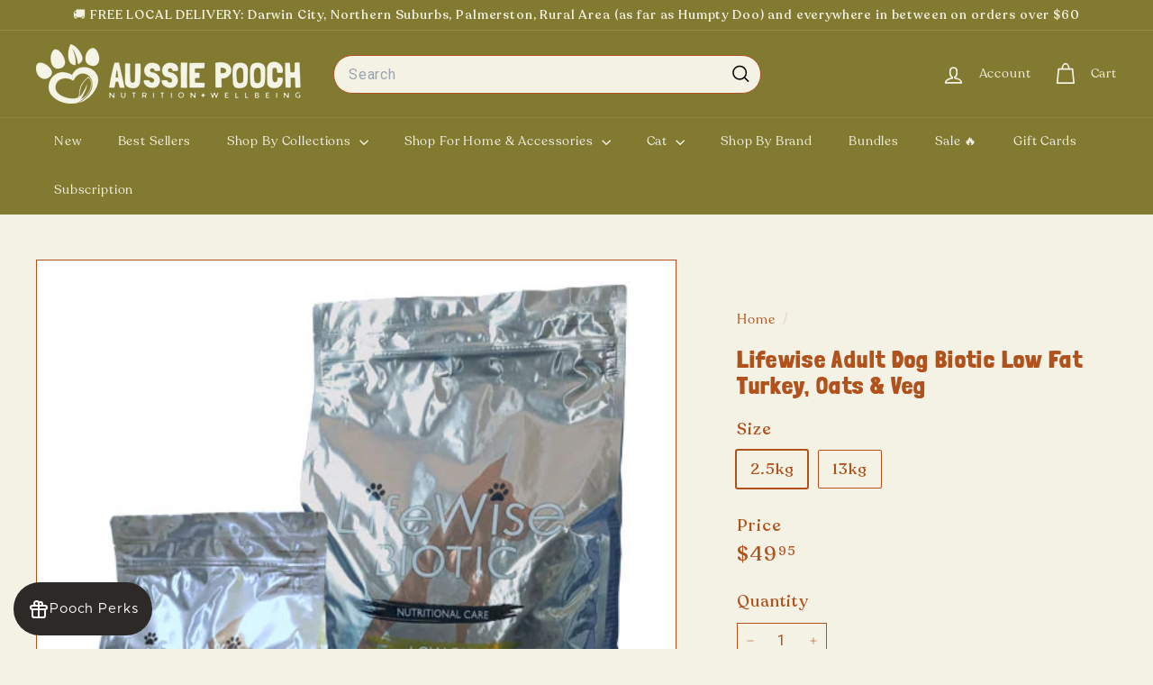

--- FILE ---
content_type: text/css
request_url: https://aussiepooch.com.au/cdn/shop/t/38/assets/custom-font.css?v=3532538390753056161765448846
body_size: -375
content:
@font-face{font-family:Recoleta medium;src:url(/cdn/shop/files/Recoleta_Medium.woff2?v=1744600088) format("woff2"),url(/cdn/shop/files/Recoleta_Medium.woff?v=1744086218) format("woff");font-weight:400;font-style:normal;font-display:swap}body{font-family:Recoleta medium,sans-serif}@font-face{font-family:Londrina Solid Black;src:url(/cdn/shop/files/LondrinaSolid-Black.woff2?v=1744078809) format("woff2"),url(/cdn/shop/files/LondrinaSolid-Black.woff?v=1744078841) format("woff");font-weight:400;font-style:normal;font-display:swap}h1,h2{font-family:Londrina Solid Black,serif!important}@font-face{font-family:Oliver Base;src:url(/cdn/shop/files/Oilvare_Base.woff2?v=1744079005) format("woff2"),url(/cdn/shop/files/Oilvare_Base.woff?v=1744079000) format("woff");font-weight:400;font-style:normal;font-display:swap}button,h3,h4,h5,h6{font-family:Oliver Base,serif!important}a,li.site-nav__item.site-nav__expanded-item.site-nav--has-dropdown.site-nav--is-megamenu{font-family:Recoleta!important}
/*# sourceMappingURL=/cdn/shop/t/38/assets/custom-font.css.map?v=3532538390753056161765448846 */


--- FILE ---
content_type: application/x-javascript
request_url: https://app.cart-bot.net/public/status/shop/aussie-pooch-nutrition-wellbeing.myshopify.com.js?1768817097
body_size: -167
content:
var giftbee_settings_updated='1768054050c';

--- FILE ---
content_type: text/javascript; charset=utf-8
request_url: https://aussiepooch.com.au/products/lifewise-adult-dog-biotic-low-fat-turkey-oats-veg.js
body_size: 2153
content:
{"id":8943098986792,"title":"Lifewise Adult Dog Biotic Low Fat Turkey, Oats \u0026 Veg","handle":"lifewise-adult-dog-biotic-low-fat-turkey-oats-veg","description":"\u003cp class=\"MsoNormal\"\u003eBuilt on a base of high-quality Turkey protein, this superbly balanced food contains a blend of essential nutrients that nourish the body whilst acting to assist in the reduction of inflammatory responses. It is particularly useful for animals suffering or recovering from gastric distress, high blood fat disorders, or inflammatory disorders such as pancreatitis. The underlying cause of disorders of this type is a reduction of diversity in the gut microbiome, and the advanced LifeWise nutritional technology provides nutritional support for rebuilding those microbial populations. BIOTIC Low Fat can be fed whenever a reduced fat diet is indicated. Transition to this food slowly, and if in doubt as to the appropriateness, please consult your veterinary adviser prior to use.\u003co:p\u003e\u003c\/o:p\u003e\u003c\/p\u003e\n\u003cp class=\"MsoNormal\"\u003eSpecifically developed in conjunction with the science of nutrigenomics, this food can be used as a nutritional aid for dogs recovering from inflammatory distress disorders. The energy density of the food is 14.4MJ\/kg  (343 kcal\/100g) and is free of GMO’s dairy, wheat, corn, soy and sugar. Manufactured and tested under ISO 17025 standards.\u003co:p\u003e\u003c\/o:p\u003e\u003c\/p\u003e\n\u003cp class=\"MsoNormal\"\u003e\u003cb\u003eIngredients\u003co:p\u003e\u003c\/o:p\u003e\u003c\/b\u003e\u003c\/p\u003e\n\u003cp class=\"MsoNormal\"\u003eTurkey, oat groats, barley, sweet lupins, field peas, alfalfa, poultry oil stabilised with vitamin E and rosemary oil, carrot, spinach, sweet potato, parsley, kelp, yeast cell wall extract, vitamins A, B1, B2, B6, B12, C, D3, E, K, niacin, pantothenate, folic acid, biotin, and natural organic acids, minerals calcium, phosphorus, sodium, copper, zinc, iron, manganese and iodine.  Also contains natural flavours and \u003ci\u003eYucca schidigera\u003c\/i\u003e extract.\u003co:p\u003e\u003c\/o:p\u003e\u003c\/p\u003e\n\u003cp class=\"MsoNormal\"\u003e\u003co:p\u003e \u003c\/o:p\u003e\u003c\/p\u003e\n\u003cp class=\"MsoNormal\"\u003e\u003cb\u003eAnalysis\u003co:p\u003e\u003c\/o:p\u003e\u003c\/b\u003e\u003c\/p\u003e\n\u003cp class=\"MsoListParagraphCxSpFirst\" style=\"text-indent: -18.0pt; mso-list: l0 level1 lfo1;\"\u003e\u003c!-- [if !supportLists]--\u003e\u003cspan style=\"font-family: Symbol; mso-fareast-font-family: Symbol; mso-bidi-font-family: Symbol;\"\u003e\u003cspan style=\"mso-list: Ignore;\"\u003e·\u003cspan style=\"font: 7.0pt 'Times New Roman';\"\u003e       \u003c\/span\u003e\u003c\/span\u003e\u003c\/span\u003e\u003c!--[endif]--\u003e22% MIN CRUDE PROTEIN\u003co:p\u003e\u003c\/o:p\u003e\u003c\/p\u003e\n\u003cp class=\"MsoListParagraphCxSpMiddle\" style=\"text-indent: -18.0pt; mso-list: l0 level1 lfo1;\"\u003e\u003c!-- [if !supportLists]--\u003e\u003cspan style=\"font-family: Symbol; mso-fareast-font-family: Symbol; mso-bidi-font-family: Symbol;\"\u003e\u003cspan style=\"mso-list: Ignore;\"\u003e·\u003cspan style=\"font: 7.0pt 'Times New Roman';\"\u003e       \u003c\/span\u003e\u003c\/span\u003e\u003c\/span\u003e\u003c!--[endif]--\u003e8% MIN CRUDE FAT\u003co:p\u003e\u003c\/o:p\u003e\u003c\/p\u003e\n\u003cp class=\"MsoListParagraphCxSpMiddle\" style=\"text-indent: -18.0pt; mso-list: l0 level1 lfo1;\"\u003e\u003c!-- [if !supportLists]--\u003e\u003cspan style=\"font-family: Symbol; mso-fareast-font-family: Symbol; mso-bidi-font-family: Symbol;\"\u003e\u003cspan style=\"mso-list: Ignore;\"\u003e·\u003cspan style=\"font: 7.0pt 'Times New Roman';\"\u003e       \u003c\/span\u003e\u003c\/span\u003e\u003c\/span\u003e\u003c!--[endif]--\u003e6% MAX CRUDE FIBRE\u003co:p\u003e\u003c\/o:p\u003e\u003c\/p\u003e\n\u003cp class=\"MsoListParagraphCxSpMiddle\" style=\"text-indent: -18.0pt; mso-list: l0 level1 lfo1;\"\u003e\u003c!-- [if !supportLists]--\u003e\u003cspan style=\"font-family: Symbol; mso-fareast-font-family: Symbol; mso-bidi-font-family: Symbol;\"\u003e\u003cspan style=\"mso-list: Ignore;\"\u003e·\u003cspan style=\"font: 7.0pt 'Times New Roman';\"\u003e       \u003c\/span\u003e\u003c\/span\u003e\u003c\/span\u003e\u003c!--[endif]--\u003e6% ASH\u003co:p\u003e\u003c\/o:p\u003e\u003c\/p\u003e\n\u003cp class=\"MsoListParagraphCxSpMiddle\" style=\"text-indent: -18.0pt; mso-list: l0 level1 lfo1;\"\u003e\u003c!-- [if !supportLists]--\u003e\u003cspan style=\"font-family: Symbol; mso-fareast-font-family: Symbol; mso-bidi-font-family: Symbol;\"\u003e\u003cspan style=\"mso-list: Ignore;\"\u003e·\u003cspan style=\"font: 7.0pt 'Times New Roman';\"\u003e       \u003c\/span\u003e\u003c\/span\u003e\u003c\/span\u003e\u003c!--[endif]--\u003e0.8% CALCIUM\u003co:p\u003e\u003c\/o:p\u003e\u003c\/p\u003e\n\u003cp class=\"MsoListParagraphCxSpLast\" style=\"text-indent: -18.0pt; mso-list: l0 level1 lfo1;\"\u003e\u003c!-- [if !supportLists]--\u003e\u003cspan style=\"font-family: Symbol; mso-fareast-font-family: Symbol; mso-bidi-font-family: Symbol;\"\u003e\u003cspan style=\"mso-list: Ignore;\"\u003e·\u003cspan style=\"font: 7.0pt 'Times New Roman';\"\u003e       \u003c\/span\u003e\u003c\/span\u003e\u003c\/span\u003e\u003c!--[endif]--\u003e0.6% PHOSPHORUS\u003co:p\u003e\u003c\/o:p\u003e\u003c\/p\u003e","published_at":"2024-03-12T10:33:05+09:30","created_at":"2024-03-12T10:33:05+09:30","vendor":"Eastern Distributors","type":"Dry Food","tags":[],"price":4995,"price_min":4995,"price_max":18295,"available":true,"price_varies":true,"compare_at_price":null,"compare_at_price_min":0,"compare_at_price_max":0,"compare_at_price_varies":false,"variants":[{"id":47799659757864,"title":"2.5kg","option1":"2.5kg","option2":null,"option3":null,"sku":"9343928003168","requires_shipping":true,"taxable":true,"featured_image":null,"available":true,"name":"Lifewise Adult Dog Biotic Low Fat Turkey, Oats \u0026 Veg - 2.5kg","public_title":"2.5kg","options":["2.5kg"],"price":4995,"weight":2545,"compare_at_price":null,"inventory_quantity":8,"inventory_management":"shopify","inventory_policy":"deny","barcode":"","requires_selling_plan":false,"selling_plan_allocations":[{"price_adjustments":[{"position":1,"price":4745}],"price":4745,"compare_at_price":4995,"per_delivery_price":4745,"selling_plan_id":691156549928,"selling_plan_group_id":"eb4283aa47e83d2402501697424a553e4e2c8042"},{"price_adjustments":[{"position":1,"price":4745}],"price":4745,"compare_at_price":4995,"per_delivery_price":4745,"selling_plan_id":691156517160,"selling_plan_group_id":"3362a34227e62a1a7c1d354d740021db27572c21"},{"price_adjustments":[{"position":1,"price":4745}],"price":4745,"compare_at_price":4995,"per_delivery_price":4745,"selling_plan_id":691156582696,"selling_plan_group_id":"034c61b0167786c9f59f3b7e0af8babc650a1c3c"},{"price_adjustments":[{"position":1,"price":4745}],"price":4745,"compare_at_price":4995,"per_delivery_price":4745,"selling_plan_id":691156615464,"selling_plan_group_id":"be6ad7ea30721f1bbe1869fd647b93b3e90599f7"},{"price_adjustments":[{"position":1,"price":4745}],"price":4745,"compare_at_price":4995,"per_delivery_price":4745,"selling_plan_id":691156648232,"selling_plan_group_id":"3d85e92a68b4de2a2e2870fbdcbc7051fc5ed10b"}]},{"id":47799659790632,"title":"13kg","option1":"13kg","option2":null,"option3":null,"sku":"9343928003557","requires_shipping":true,"taxable":true,"featured_image":null,"available":true,"name":"Lifewise Adult Dog Biotic Low Fat Turkey, Oats \u0026 Veg - 13kg","public_title":"13kg","options":["13kg"],"price":18295,"weight":10000,"compare_at_price":null,"inventory_quantity":4,"inventory_management":"shopify","inventory_policy":"deny","barcode":"","requires_selling_plan":false,"selling_plan_allocations":[{"price_adjustments":[{"position":1,"price":17380}],"price":17380,"compare_at_price":18295,"per_delivery_price":17380,"selling_plan_id":691156549928,"selling_plan_group_id":"eb4283aa47e83d2402501697424a553e4e2c8042"},{"price_adjustments":[{"position":1,"price":17380}],"price":17380,"compare_at_price":18295,"per_delivery_price":17380,"selling_plan_id":691156517160,"selling_plan_group_id":"3362a34227e62a1a7c1d354d740021db27572c21"},{"price_adjustments":[{"position":1,"price":17380}],"price":17380,"compare_at_price":18295,"per_delivery_price":17380,"selling_plan_id":691156582696,"selling_plan_group_id":"034c61b0167786c9f59f3b7e0af8babc650a1c3c"},{"price_adjustments":[{"position":1,"price":17380}],"price":17380,"compare_at_price":18295,"per_delivery_price":17380,"selling_plan_id":691156615464,"selling_plan_group_id":"be6ad7ea30721f1bbe1869fd647b93b3e90599f7"},{"price_adjustments":[{"position":1,"price":17380}],"price":17380,"compare_at_price":18295,"per_delivery_price":17380,"selling_plan_id":691156648232,"selling_plan_group_id":"3d85e92a68b4de2a2e2870fbdcbc7051fc5ed10b"}]}],"images":["\/\/cdn.shopify.com\/s\/files\/1\/0588\/4421\/files\/BIOTIC-LowFat-Group-500.jpg?v=1710205814"],"featured_image":"\/\/cdn.shopify.com\/s\/files\/1\/0588\/4421\/files\/BIOTIC-LowFat-Group-500.jpg?v=1710205814","options":[{"name":"Size","position":1,"values":["2.5kg","13kg"]}],"url":"\/products\/lifewise-adult-dog-biotic-low-fat-turkey-oats-veg","media":[{"alt":null,"id":38019589800232,"position":1,"preview_image":{"aspect_ratio":1.0,"height":500,"width":500,"src":"https:\/\/cdn.shopify.com\/s\/files\/1\/0588\/4421\/files\/BIOTIC-LowFat-Group-500.jpg?v=1710205814"},"aspect_ratio":1.0,"height":500,"media_type":"image","src":"https:\/\/cdn.shopify.com\/s\/files\/1\/0588\/4421\/files\/BIOTIC-LowFat-Group-500.jpg?v=1710205814","width":500}],"requires_selling_plan":false,"selling_plan_groups":[{"id":"eb4283aa47e83d2402501697424a553e4e2c8042","name":"1 week subscription with 5% discount","options":[{"name":"Recharge Plan ID","position":1,"values":["18604612"]},{"name":"Order Frequency and Unit","position":2,"values":["1-week"]}],"selling_plans":[{"id":691156549928,"name":"1 week subscription with 5% discount","description":null,"options":[{"name":"Recharge Plan ID","position":1,"value":"18604612"},{"name":"Order Frequency and Unit","position":2,"value":"1-week"}],"recurring_deliveries":true,"price_adjustments":[{"order_count":null,"position":1,"value_type":"percentage","value":5}]}],"app_id":"294517"},{"id":"3362a34227e62a1a7c1d354d740021db27572c21","name":"2 week subscription with 5% discount","options":[{"name":"Recharge Plan ID","position":1,"values":["18604613"]},{"name":"Order Frequency and Unit","position":2,"values":["2-week"]}],"selling_plans":[{"id":691156517160,"name":"2 week subscription with 5% discount","description":null,"options":[{"name":"Recharge Plan ID","position":1,"value":"18604613"},{"name":"Order Frequency and Unit","position":2,"value":"2-week"}],"recurring_deliveries":true,"price_adjustments":[{"order_count":null,"position":1,"value_type":"percentage","value":5}]}],"app_id":"294517"},{"id":"034c61b0167786c9f59f3b7e0af8babc650a1c3c","name":"1 month subscription with 5% discount","options":[{"name":"Recharge Plan ID","position":1,"values":["18604614"]},{"name":"Order Frequency and Unit","position":2,"values":["1-month"]}],"selling_plans":[{"id":691156582696,"name":"1 month subscription with 5% discount","description":null,"options":[{"name":"Recharge Plan ID","position":1,"value":"18604614"},{"name":"Order Frequency and Unit","position":2,"value":"1-month"}],"recurring_deliveries":true,"price_adjustments":[{"order_count":null,"position":1,"value_type":"percentage","value":5}]}],"app_id":"294517"},{"id":"be6ad7ea30721f1bbe1869fd647b93b3e90599f7","name":"2 month subscription with 5% discount","options":[{"name":"Recharge Plan ID","position":1,"values":["18604615"]},{"name":"Order Frequency and Unit","position":2,"values":["2-month"]}],"selling_plans":[{"id":691156615464,"name":"2 month subscription with 5% discount","description":null,"options":[{"name":"Recharge Plan ID","position":1,"value":"18604615"},{"name":"Order Frequency and Unit","position":2,"value":"2-month"}],"recurring_deliveries":true,"price_adjustments":[{"order_count":null,"position":1,"value_type":"percentage","value":5}]}],"app_id":"294517"},{"id":"3d85e92a68b4de2a2e2870fbdcbc7051fc5ed10b","name":"3 month subscription with 5% discount","options":[{"name":"Recharge Plan ID","position":1,"values":["18604616"]},{"name":"Order Frequency and Unit","position":2,"values":["3-month"]}],"selling_plans":[{"id":691156648232,"name":"3 month subscription with 5% discount","description":null,"options":[{"name":"Recharge Plan ID","position":1,"value":"18604616"},{"name":"Order Frequency and Unit","position":2,"value":"3-month"}],"recurring_deliveries":true,"price_adjustments":[{"order_count":null,"position":1,"value_type":"percentage","value":5}]}],"app_id":"294517"}]}

--- FILE ---
content_type: text/javascript; charset=utf-8
request_url: https://aussiepooch.com.au/products/lifewise-adult-dog-biotic-low-fat-turkey-oats-veg.js
body_size: 1967
content:
{"id":8943098986792,"title":"Lifewise Adult Dog Biotic Low Fat Turkey, Oats \u0026 Veg","handle":"lifewise-adult-dog-biotic-low-fat-turkey-oats-veg","description":"\u003cp class=\"MsoNormal\"\u003eBuilt on a base of high-quality Turkey protein, this superbly balanced food contains a blend of essential nutrients that nourish the body whilst acting to assist in the reduction of inflammatory responses. It is particularly useful for animals suffering or recovering from gastric distress, high blood fat disorders, or inflammatory disorders such as pancreatitis. The underlying cause of disorders of this type is a reduction of diversity in the gut microbiome, and the advanced LifeWise nutritional technology provides nutritional support for rebuilding those microbial populations. BIOTIC Low Fat can be fed whenever a reduced fat diet is indicated. Transition to this food slowly, and if in doubt as to the appropriateness, please consult your veterinary adviser prior to use.\u003co:p\u003e\u003c\/o:p\u003e\u003c\/p\u003e\n\u003cp class=\"MsoNormal\"\u003eSpecifically developed in conjunction with the science of nutrigenomics, this food can be used as a nutritional aid for dogs recovering from inflammatory distress disorders. The energy density of the food is 14.4MJ\/kg  (343 kcal\/100g) and is free of GMO’s dairy, wheat, corn, soy and sugar. Manufactured and tested under ISO 17025 standards.\u003co:p\u003e\u003c\/o:p\u003e\u003c\/p\u003e\n\u003cp class=\"MsoNormal\"\u003e\u003cb\u003eIngredients\u003co:p\u003e\u003c\/o:p\u003e\u003c\/b\u003e\u003c\/p\u003e\n\u003cp class=\"MsoNormal\"\u003eTurkey, oat groats, barley, sweet lupins, field peas, alfalfa, poultry oil stabilised with vitamin E and rosemary oil, carrot, spinach, sweet potato, parsley, kelp, yeast cell wall extract, vitamins A, B1, B2, B6, B12, C, D3, E, K, niacin, pantothenate, folic acid, biotin, and natural organic acids, minerals calcium, phosphorus, sodium, copper, zinc, iron, manganese and iodine.  Also contains natural flavours and \u003ci\u003eYucca schidigera\u003c\/i\u003e extract.\u003co:p\u003e\u003c\/o:p\u003e\u003c\/p\u003e\n\u003cp class=\"MsoNormal\"\u003e\u003co:p\u003e \u003c\/o:p\u003e\u003c\/p\u003e\n\u003cp class=\"MsoNormal\"\u003e\u003cb\u003eAnalysis\u003co:p\u003e\u003c\/o:p\u003e\u003c\/b\u003e\u003c\/p\u003e\n\u003cp class=\"MsoListParagraphCxSpFirst\" style=\"text-indent: -18.0pt; mso-list: l0 level1 lfo1;\"\u003e\u003c!-- [if !supportLists]--\u003e\u003cspan style=\"font-family: Symbol; mso-fareast-font-family: Symbol; mso-bidi-font-family: Symbol;\"\u003e\u003cspan style=\"mso-list: Ignore;\"\u003e·\u003cspan style=\"font: 7.0pt 'Times New Roman';\"\u003e       \u003c\/span\u003e\u003c\/span\u003e\u003c\/span\u003e\u003c!--[endif]--\u003e22% MIN CRUDE PROTEIN\u003co:p\u003e\u003c\/o:p\u003e\u003c\/p\u003e\n\u003cp class=\"MsoListParagraphCxSpMiddle\" style=\"text-indent: -18.0pt; mso-list: l0 level1 lfo1;\"\u003e\u003c!-- [if !supportLists]--\u003e\u003cspan style=\"font-family: Symbol; mso-fareast-font-family: Symbol; mso-bidi-font-family: Symbol;\"\u003e\u003cspan style=\"mso-list: Ignore;\"\u003e·\u003cspan style=\"font: 7.0pt 'Times New Roman';\"\u003e       \u003c\/span\u003e\u003c\/span\u003e\u003c\/span\u003e\u003c!--[endif]--\u003e8% MIN CRUDE FAT\u003co:p\u003e\u003c\/o:p\u003e\u003c\/p\u003e\n\u003cp class=\"MsoListParagraphCxSpMiddle\" style=\"text-indent: -18.0pt; mso-list: l0 level1 lfo1;\"\u003e\u003c!-- [if !supportLists]--\u003e\u003cspan style=\"font-family: Symbol; mso-fareast-font-family: Symbol; mso-bidi-font-family: Symbol;\"\u003e\u003cspan style=\"mso-list: Ignore;\"\u003e·\u003cspan style=\"font: 7.0pt 'Times New Roman';\"\u003e       \u003c\/span\u003e\u003c\/span\u003e\u003c\/span\u003e\u003c!--[endif]--\u003e6% MAX CRUDE FIBRE\u003co:p\u003e\u003c\/o:p\u003e\u003c\/p\u003e\n\u003cp class=\"MsoListParagraphCxSpMiddle\" style=\"text-indent: -18.0pt; mso-list: l0 level1 lfo1;\"\u003e\u003c!-- [if !supportLists]--\u003e\u003cspan style=\"font-family: Symbol; mso-fareast-font-family: Symbol; mso-bidi-font-family: Symbol;\"\u003e\u003cspan style=\"mso-list: Ignore;\"\u003e·\u003cspan style=\"font: 7.0pt 'Times New Roman';\"\u003e       \u003c\/span\u003e\u003c\/span\u003e\u003c\/span\u003e\u003c!--[endif]--\u003e6% ASH\u003co:p\u003e\u003c\/o:p\u003e\u003c\/p\u003e\n\u003cp class=\"MsoListParagraphCxSpMiddle\" style=\"text-indent: -18.0pt; mso-list: l0 level1 lfo1;\"\u003e\u003c!-- [if !supportLists]--\u003e\u003cspan style=\"font-family: Symbol; mso-fareast-font-family: Symbol; mso-bidi-font-family: Symbol;\"\u003e\u003cspan style=\"mso-list: Ignore;\"\u003e·\u003cspan style=\"font: 7.0pt 'Times New Roman';\"\u003e       \u003c\/span\u003e\u003c\/span\u003e\u003c\/span\u003e\u003c!--[endif]--\u003e0.8% CALCIUM\u003co:p\u003e\u003c\/o:p\u003e\u003c\/p\u003e\n\u003cp class=\"MsoListParagraphCxSpLast\" style=\"text-indent: -18.0pt; mso-list: l0 level1 lfo1;\"\u003e\u003c!-- [if !supportLists]--\u003e\u003cspan style=\"font-family: Symbol; mso-fareast-font-family: Symbol; mso-bidi-font-family: Symbol;\"\u003e\u003cspan style=\"mso-list: Ignore;\"\u003e·\u003cspan style=\"font: 7.0pt 'Times New Roman';\"\u003e       \u003c\/span\u003e\u003c\/span\u003e\u003c\/span\u003e\u003c!--[endif]--\u003e0.6% PHOSPHORUS\u003co:p\u003e\u003c\/o:p\u003e\u003c\/p\u003e","published_at":"2024-03-12T10:33:05+09:30","created_at":"2024-03-12T10:33:05+09:30","vendor":"Eastern Distributors","type":"Dry Food","tags":[],"price":4995,"price_min":4995,"price_max":18295,"available":true,"price_varies":true,"compare_at_price":null,"compare_at_price_min":0,"compare_at_price_max":0,"compare_at_price_varies":false,"variants":[{"id":47799659757864,"title":"2.5kg","option1":"2.5kg","option2":null,"option3":null,"sku":"9343928003168","requires_shipping":true,"taxable":true,"featured_image":null,"available":true,"name":"Lifewise Adult Dog Biotic Low Fat Turkey, Oats \u0026 Veg - 2.5kg","public_title":"2.5kg","options":["2.5kg"],"price":4995,"weight":2545,"compare_at_price":null,"inventory_quantity":8,"inventory_management":"shopify","inventory_policy":"deny","barcode":"","requires_selling_plan":false,"selling_plan_allocations":[{"price_adjustments":[{"position":1,"price":4745}],"price":4745,"compare_at_price":4995,"per_delivery_price":4745,"selling_plan_id":691156549928,"selling_plan_group_id":"eb4283aa47e83d2402501697424a553e4e2c8042"},{"price_adjustments":[{"position":1,"price":4745}],"price":4745,"compare_at_price":4995,"per_delivery_price":4745,"selling_plan_id":691156517160,"selling_plan_group_id":"3362a34227e62a1a7c1d354d740021db27572c21"},{"price_adjustments":[{"position":1,"price":4745}],"price":4745,"compare_at_price":4995,"per_delivery_price":4745,"selling_plan_id":691156582696,"selling_plan_group_id":"034c61b0167786c9f59f3b7e0af8babc650a1c3c"},{"price_adjustments":[{"position":1,"price":4745}],"price":4745,"compare_at_price":4995,"per_delivery_price":4745,"selling_plan_id":691156615464,"selling_plan_group_id":"be6ad7ea30721f1bbe1869fd647b93b3e90599f7"},{"price_adjustments":[{"position":1,"price":4745}],"price":4745,"compare_at_price":4995,"per_delivery_price":4745,"selling_plan_id":691156648232,"selling_plan_group_id":"3d85e92a68b4de2a2e2870fbdcbc7051fc5ed10b"}]},{"id":47799659790632,"title":"13kg","option1":"13kg","option2":null,"option3":null,"sku":"9343928003557","requires_shipping":true,"taxable":true,"featured_image":null,"available":true,"name":"Lifewise Adult Dog Biotic Low Fat Turkey, Oats \u0026 Veg - 13kg","public_title":"13kg","options":["13kg"],"price":18295,"weight":10000,"compare_at_price":null,"inventory_quantity":4,"inventory_management":"shopify","inventory_policy":"deny","barcode":"","requires_selling_plan":false,"selling_plan_allocations":[{"price_adjustments":[{"position":1,"price":17380}],"price":17380,"compare_at_price":18295,"per_delivery_price":17380,"selling_plan_id":691156549928,"selling_plan_group_id":"eb4283aa47e83d2402501697424a553e4e2c8042"},{"price_adjustments":[{"position":1,"price":17380}],"price":17380,"compare_at_price":18295,"per_delivery_price":17380,"selling_plan_id":691156517160,"selling_plan_group_id":"3362a34227e62a1a7c1d354d740021db27572c21"},{"price_adjustments":[{"position":1,"price":17380}],"price":17380,"compare_at_price":18295,"per_delivery_price":17380,"selling_plan_id":691156582696,"selling_plan_group_id":"034c61b0167786c9f59f3b7e0af8babc650a1c3c"},{"price_adjustments":[{"position":1,"price":17380}],"price":17380,"compare_at_price":18295,"per_delivery_price":17380,"selling_plan_id":691156615464,"selling_plan_group_id":"be6ad7ea30721f1bbe1869fd647b93b3e90599f7"},{"price_adjustments":[{"position":1,"price":17380}],"price":17380,"compare_at_price":18295,"per_delivery_price":17380,"selling_plan_id":691156648232,"selling_plan_group_id":"3d85e92a68b4de2a2e2870fbdcbc7051fc5ed10b"}]}],"images":["\/\/cdn.shopify.com\/s\/files\/1\/0588\/4421\/files\/BIOTIC-LowFat-Group-500.jpg?v=1710205814"],"featured_image":"\/\/cdn.shopify.com\/s\/files\/1\/0588\/4421\/files\/BIOTIC-LowFat-Group-500.jpg?v=1710205814","options":[{"name":"Size","position":1,"values":["2.5kg","13kg"]}],"url":"\/products\/lifewise-adult-dog-biotic-low-fat-turkey-oats-veg","media":[{"alt":null,"id":38019589800232,"position":1,"preview_image":{"aspect_ratio":1.0,"height":500,"width":500,"src":"https:\/\/cdn.shopify.com\/s\/files\/1\/0588\/4421\/files\/BIOTIC-LowFat-Group-500.jpg?v=1710205814"},"aspect_ratio":1.0,"height":500,"media_type":"image","src":"https:\/\/cdn.shopify.com\/s\/files\/1\/0588\/4421\/files\/BIOTIC-LowFat-Group-500.jpg?v=1710205814","width":500}],"requires_selling_plan":false,"selling_plan_groups":[{"id":"eb4283aa47e83d2402501697424a553e4e2c8042","name":"1 week subscription with 5% discount","options":[{"name":"Recharge Plan ID","position":1,"values":["18604612"]},{"name":"Order Frequency and Unit","position":2,"values":["1-week"]}],"selling_plans":[{"id":691156549928,"name":"1 week subscription with 5% discount","description":null,"options":[{"name":"Recharge Plan ID","position":1,"value":"18604612"},{"name":"Order Frequency and Unit","position":2,"value":"1-week"}],"recurring_deliveries":true,"price_adjustments":[{"order_count":null,"position":1,"value_type":"percentage","value":5}]}],"app_id":"294517"},{"id":"3362a34227e62a1a7c1d354d740021db27572c21","name":"2 week subscription with 5% discount","options":[{"name":"Recharge Plan ID","position":1,"values":["18604613"]},{"name":"Order Frequency and Unit","position":2,"values":["2-week"]}],"selling_plans":[{"id":691156517160,"name":"2 week subscription with 5% discount","description":null,"options":[{"name":"Recharge Plan ID","position":1,"value":"18604613"},{"name":"Order Frequency and Unit","position":2,"value":"2-week"}],"recurring_deliveries":true,"price_adjustments":[{"order_count":null,"position":1,"value_type":"percentage","value":5}]}],"app_id":"294517"},{"id":"034c61b0167786c9f59f3b7e0af8babc650a1c3c","name":"1 month subscription with 5% discount","options":[{"name":"Recharge Plan ID","position":1,"values":["18604614"]},{"name":"Order Frequency and Unit","position":2,"values":["1-month"]}],"selling_plans":[{"id":691156582696,"name":"1 month subscription with 5% discount","description":null,"options":[{"name":"Recharge Plan ID","position":1,"value":"18604614"},{"name":"Order Frequency and Unit","position":2,"value":"1-month"}],"recurring_deliveries":true,"price_adjustments":[{"order_count":null,"position":1,"value_type":"percentage","value":5}]}],"app_id":"294517"},{"id":"be6ad7ea30721f1bbe1869fd647b93b3e90599f7","name":"2 month subscription with 5% discount","options":[{"name":"Recharge Plan ID","position":1,"values":["18604615"]},{"name":"Order Frequency and Unit","position":2,"values":["2-month"]}],"selling_plans":[{"id":691156615464,"name":"2 month subscription with 5% discount","description":null,"options":[{"name":"Recharge Plan ID","position":1,"value":"18604615"},{"name":"Order Frequency and Unit","position":2,"value":"2-month"}],"recurring_deliveries":true,"price_adjustments":[{"order_count":null,"position":1,"value_type":"percentage","value":5}]}],"app_id":"294517"},{"id":"3d85e92a68b4de2a2e2870fbdcbc7051fc5ed10b","name":"3 month subscription with 5% discount","options":[{"name":"Recharge Plan ID","position":1,"values":["18604616"]},{"name":"Order Frequency and Unit","position":2,"values":["3-month"]}],"selling_plans":[{"id":691156648232,"name":"3 month subscription with 5% discount","description":null,"options":[{"name":"Recharge Plan ID","position":1,"value":"18604616"},{"name":"Order Frequency and Unit","position":2,"value":"3-month"}],"recurring_deliveries":true,"price_adjustments":[{"order_count":null,"position":1,"value_type":"percentage","value":5}]}],"app_id":"294517"}]}